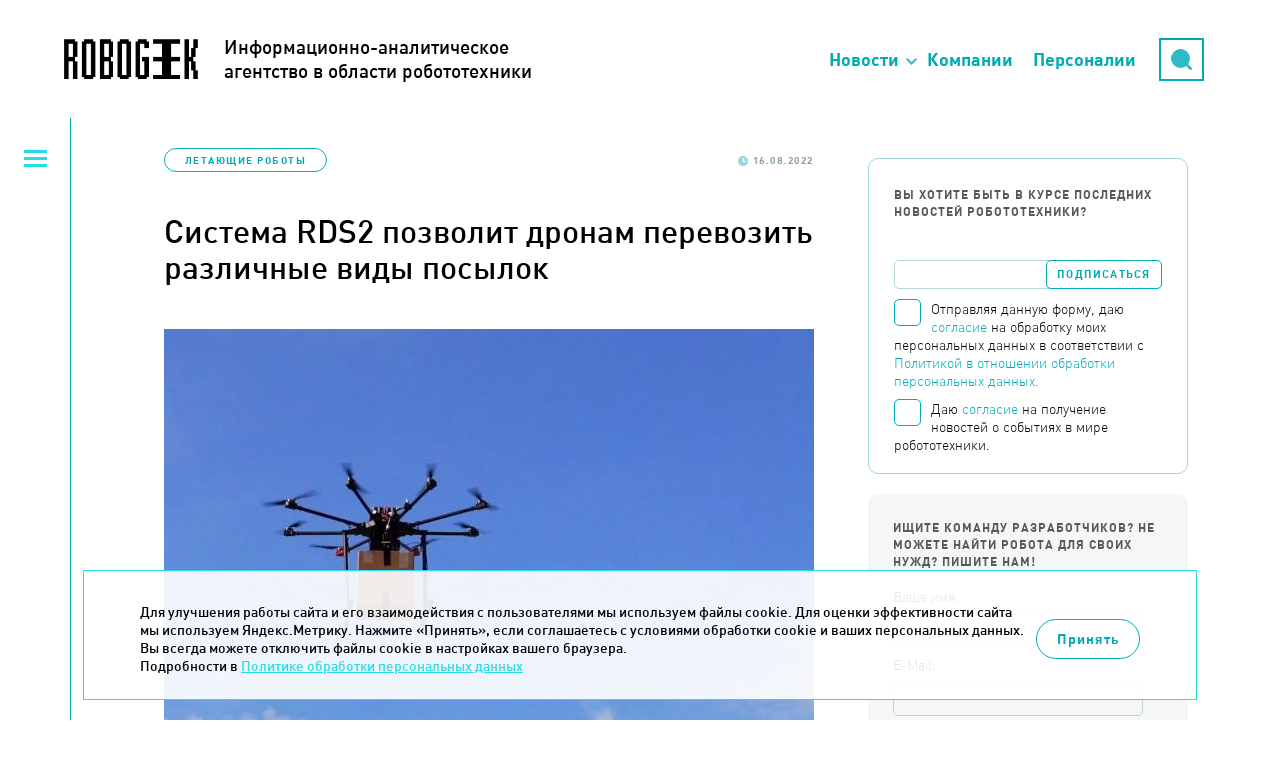

--- FILE ---
content_type: text/html; charset=UTF-8
request_url: https://robogeek.ru/letayuschie-roboty/sistema-rds2-pozvolit-dronam-perevozit-razlichnye-vidy-posylok
body_size: 10785
content:
<!DOCTYPE html>
<html>

<head>
	<meta HTTP-EQUIV="Content-Type" CONTENT="text/html; charset=utf-8">
	<meta name=viewport content="width=device-width, initial-scale=1, maximum-scale=1">
		<link rel="stylesheet" href="https://unpkg.com/swiper/swiper-bundle.min.css" />

	<link rel="icon" type="image/png" href="/favicon-96x96.png" sizes="96x96" />
	<link rel="icon" type="image/svg+xml" href="/favicon.svg" />
	<link rel="shortcut icon" href="/favicon.ico" />
	<link rel="apple-touch-icon" sizes="180x180" href="/apple-touch-icon.png" />
	<link rel="manifest" href="/site.webmanifest" />

	<title>Система RDS2 позволит дронам перевозить различные виды посылок | Robogeek.Ru</title>
<meta name="msapplication-config" content="none" />
<meta name="description" content="В большинстве беспилотных систем доставки груз должен быть упакован в специальные контейнеры или помещаться в специально отведенный бортовой отсек. Новая система RDS2 может перевозить посылки практически любой формы и размера, весом до 10 кг." />
<meta name="keywords" content="новости робототехника" />
<meta property="og:image" content="https://robogeek.ru/files/blogs/0014/7200/rds2.jpeg"/>
    <meta property="og:type" content="article">
    <meta property="og:title" content="Система RDS2 позволит дронам перевозить различные виды посылок">
    <meta property="og:url" content="https://robogeek.ru/letayuschie-roboty/sistema-rds2-pozvolit-dronam-perevozit-razlichnye-vidy-posylok">
<link rel="stylesheet" href="/styles/reset.css" />
<link rel="stylesheet" href="/styles/fonts.css" />
<link rel="stylesheet" href="/styles/less/site.less.css" />
<link rel="stylesheet" href="/styles/less/app/components/Blogs/item/full.less.css" />
<link rel="stylesheet" href="/styles/less/app/components/Comments/app/comments.less.css" />
<link rel="stylesheet" href="/styles/plugins/highlight.css" />
<link rel="stylesheet" href="/styles/less/app/components/Delivery/app/subscribe_form.less.css" />
<link rel="stylesheet" href="/styles/less/app/components/Blogs/item/blogs_list.less.css" />
<link rel="stylesheet" href="/styles/less/app/components/Forms/app/forms.less.css" />

	
	<script src="/builds/prod/js/index/a5d/a5d062e1c9d1527a3fb3.js" ></script>	<link href="/builds/prod/css/index/806/806fe37f22c5812aa435f0e69d729955.css" media="screen" rel="stylesheet"></head>

<body class="">
	<!-- Yandex.Metrika counter -->
<script type="text/javascript">
    (function(m,e,t,r,i,k,a){
        m[i]=m[i]||function(){(m[i].a=m[i].a||[]).push(arguments)};
        m[i].l=1*new Date();
        for (var j = 0; j < document.scripts.length; j++) {if (document.scripts[j].src === r) { return; }}
        k=e.createElement(t),a=e.getElementsByTagName(t)[0],k.async=1,k.src=r,a.parentNode.insertBefore(k,a)
    })(window, document,'script','https://mc.yandex.ru/metrika/tag.js', 'ym');

    ym(25741070, 'init', {webvisor:true, clickmap:true, accurateTrackBounce:true, trackLinks:true});
</script>
<noscript><div><img src="https://mc.yandex.ru/watch/25741070" style="position:absolute; left:-9999px;" alt="" /></div></noscript>
<!-- /Yandex.Metrika counter -->

<!-- Rating@Mail.ru counter -->
<script type="text/javascript">
var _tmr = _tmr || [];
_tmr.push({id: "2618617", type: "pageView", start: (new Date()).getTime()});
(function (d, w) {
   var ts = d.createElement("script"); ts.type = "text/javascript"; ts.async = true;
   ts.src = (d.location.protocol == "https:" ? "https:" : "http:") + "//top-fwz1.mail.ru/js/code.js";
   var f = function () {var s = d.getElementsByTagName("script")[0]; s.parentNode.insertBefore(ts, s);};
   if (w.opera == "[object Opera]") { d.addEventListener("DOMContentLoaded", f, false); } else { f(); }
})(document, window);
</script><noscript><div style="position:absolute;left:-10000px;">
<img src="//top-fwz1.mail.ru/counter?id=2618617;js=na" style="border:0;" height="1" width="1" alt="Рейтинг@Mail.ru" />
</div></noscript>
<!-- //Rating@Mail.ru counter -->
			<header class="b-header">
			<div class="b-header__top">
				<div class="container">
					<a href="/" class="logo">
						<div>Информационно-аналитическое<br />агентство в области робототехники</div>
					</a>
					<a href="https://techart.ru/" class="techart"></a>
					<div class="techart-desc">
						<p>Консалтинговая группа "Текарт" - центр компетенции "Робототехника".</p>
						<a class="techart-desc__link" href="/about/">Подробнее...</a>
					</div>
					<ul class="b-header__nav-list">
						<li class="nav-item nav-item__news"><a href="">Новости</a></li>
						<li class="nav-item"><a href="/companies">Компании</a></li>
						<li class="nav-item"><a href="/people">Персоналии</a></li>
						<li class="nav-item nav-item__search"><a href="/search">Поиск</a></li>
						<li>
							<div class="search">
								<div class="form">
									<form action="/search" method="get">
										<input type="hidden" name="searchid" value="2166299" />
										<input type="text" name="text" placeholder="Поиск" />
									</form>
								</div>
								<div class="button-opener">
									<div class="button-opener__search"></div>
								</div>
							</div>
						</li>
					</ul>

					<div class="opener"><span>Основное меню</span></div>
				</div>
				<div class="top-categories hidden">
					<h2 class="top-categories__title">Новости робототехники</h2>
					    <ul>

		
		            <li>
                <a href="/authors">
                    <span>Авторские колонки</span>
					                        <span>27</span>
					                </a>
            </li>
		
		            <li>
                <a href="/3d-tehnologii">
                    <span>3D-технологии </span>
					                        <span>62</span>
					                </a>
            </li>
		            <li>
                <a href="/avtomatizatsiya">
                    <span>Автоматизация</span>
					                        <span>4</span>
					                </a>
            </li>
		            <li>
                <a href="/avtonomnyi-transport">
                    <span>Автономный транспорт</span>
					                        <span>586</span>
					                </a>
            </li>
		            <li>
                <a href="/analitika">
                    <span>Аналитика</span>
					                        <span>177</span>
					                </a>
            </li>
		            <li>
                <a href="/bytovye-roboty">
                    <span>Бытовые роботы</span>
					                        <span>150</span>
					                </a>
            </li>
		            <li>
                <a href="/voennaya-robototehnika">
                    <span>Военная робототехника</span>
					                        <span>150</span>
					                </a>
            </li>
		            <li>
                <a href="/zakonodatelstvo">
                    <span>Законодательство</span>
					                        <span>4</span>
					                </a>
            </li>
		            <li>
                <a href="/intervyu">
                    <span>Интервью</span>
					                        <span>132</span>
					                </a>
            </li>
		            <li>
                <a href="/interesnoe-o-robotah">
                    <span>Интересное о роботах</span>
					                        <span>592</span>
					                </a>
            </li>
		            <li>
                <a href="/internet-veschei">
                    <span>Интернет вещей</span>
					                        <span>216</span>
					                </a>
            </li>
		            <li>
                <a href="/iskusstvennyi-intellekt">
                    <span>Искусственный интеллект</span>
					                        <span>698</span>
					                </a>
            </li>
		            <li>
                <a href="/kosmicheskie-roboty">
                    <span>Космические роботы</span>
					                        <span>111</span>
					                </a>
            </li>
		            <li class="current">
                <a href="/letayuschie-roboty">
                    <span>Летающие роботы</span>
					                        <span>984</span>
					                </a>
            </li>
		            <li>
                <a href="/nauchnye-razrabotki-programmnoe-obespechenie">
                    <span>Научные разработки, программное обеспечение</span>
					                        <span>597</span>
					                </a>
            </li>
		            <li>
                <a href="/neironnye-seti">
                    <span>Нейронные сети</span>
					                        <span>8</span>
					                </a>
            </li>
		            <li>
                <a href="/novosti-kompanii">
                    <span>Новости компаний</span>
					                        <span>538</span>
					                </a>
            </li>
		            <li>
                <a href="/novosti-proekta">
                    <span>Новости проекта</span>
					                        <span>82</span>
					                </a>
            </li>
		            <li>
                <a href="/obrazovatelnaya-robototehnika">
                    <span>Образовательная робототехника</span>
					                        <span>3</span>
					                </a>
            </li>
		            <li>
                <a href="/podvodnye-i-nadvodnye-roboty">
                    <span>Подводные и надводные роботы</span>
					                        <span>207</span>
					                </a>
            </li>
		            <li>
                <a href="/programmirovanie-robototehniki">
                    <span>Программирование робототехники</span>
					                        <span>1</span>
					                </a>
            </li>
		            <li>
                <a href="/promyshlennaya-avtomatizatsiya">
                    <span>Промышленная автоматизация</span>
					                        <span>9</span>
					                </a>
            </li>
		            <li>
                <a href="/promyshlennye-roboty">
                    <span>Промышленные роботы</span>
					                        <span>231</span>
					                </a>
            </li>
		            <li>
                <a href="/robo-igrushki">
                    <span>Робо-игрушки</span>
					                        <span>65</span>
					                </a>
            </li>
		            <li>
                <a href="/robo-keisy">
                    <span>Робо-кейсы</span>
					                        <span>95</span>
					                </a>
            </li>
		            <li>
                <a href="/robo-obrazovanie">
                    <span>Робо-образование</span>
					                        <span>66</span>
					                </a>
            </li>
		            <li>
                <a href="/robo-sobytija">
                    <span>Робо-события</span>
					                        <span>624</span>
					                </a>
            </li>
		            <li>
                <a href="/roboty-v-meditsine">
                    <span>Роботы в медицине</span>
					                        <span>197</span>
					                </a>
            </li>
		            <li>
                <a href="/roboty-v-selskom-hozyaistve">
                    <span>Роботы в сельском хозяйстве</span>
					                        <span>127</span>
					                </a>
            </li>
		            <li>
                <a href="/roboty-spasateli">
                    <span>Роботы специального назначения</span>
					                        <span>126</span>
					                </a>
            </li>
		            <li>
                <a href="/servisnye-roboty">
                    <span>Сервисные роботы</span>
					                        <span>411</span>
					                </a>
            </li>
		            <li>
                <a href="/startapy">
                    <span>Стартапы</span>
					                        <span>5</span>
					                </a>
            </li>
		            <li>
                <a href="/chelovekopodobnye-roboty">
                    <span>Человекоподобные роботы</span>
					                        <span>99</span>
					                </a>
            </li>
		            <li>
                <a href="/ekzoskelety-protezy">
                    <span>Экзоскелеты, протезы</span>
					                        <span>187</span>
					                </a>
            </li>
		    </ul>
				</div>
			</div>
		</header>
	
			<section class="left-menu">
			<div class="opener"><span>Категории новостей</span></div>
			    <ul>

		            <li>
                <a href="/about">О проекте</a>
            </li>
		
		            <li>
                <a href="/authors">
                    <span>Авторские колонки</span>
					                        <span>(27)</span>
					                </a>
            </li>
		
		            <li>
                <a href="/3d-tehnologii">
                    <span>3D-технологии </span>
					                        <span>(62)</span>
					                </a>
            </li>
		            <li>
                <a href="/avtomatizatsiya">
                    <span>Автоматизация</span>
					                        <span>(4)</span>
					                </a>
            </li>
		            <li>
                <a href="/avtonomnyi-transport">
                    <span>Автономный транспорт</span>
					                        <span>(586)</span>
					                </a>
            </li>
		            <li>
                <a href="/analitika">
                    <span>Аналитика</span>
					                        <span>(177)</span>
					                </a>
            </li>
		            <li>
                <a href="/bytovye-roboty">
                    <span>Бытовые роботы</span>
					                        <span>(150)</span>
					                </a>
            </li>
		            <li>
                <a href="/voennaya-robototehnika">
                    <span>Военная робототехника</span>
					                        <span>(150)</span>
					                </a>
            </li>
		            <li>
                <a href="/zakonodatelstvo">
                    <span>Законодательство</span>
					                        <span>(4)</span>
					                </a>
            </li>
		            <li>
                <a href="/intervyu">
                    <span>Интервью</span>
					                        <span>(132)</span>
					                </a>
            </li>
		            <li>
                <a href="/interesnoe-o-robotah">
                    <span>Интересное о роботах</span>
					                        <span>(592)</span>
					                </a>
            </li>
		            <li>
                <a href="/internet-veschei">
                    <span>Интернет вещей</span>
					                        <span>(216)</span>
					                </a>
            </li>
		            <li>
                <a href="/iskusstvennyi-intellekt">
                    <span>Искусственный интеллект</span>
					                        <span>(698)</span>
					                </a>
            </li>
		            <li>
                <a href="/kosmicheskie-roboty">
                    <span>Космические роботы</span>
					                        <span>(111)</span>
					                </a>
            </li>
		            <li class="current">
                <a href="/letayuschie-roboty">
                    <span>Летающие роботы</span>
					                        <span>(984)</span>
					                </a>
            </li>
		            <li>
                <a href="/nauchnye-razrabotki-programmnoe-obespechenie">
                    <span>Научные разработки, программное обеспечение</span>
					                        <span>(597)</span>
					                </a>
            </li>
		            <li>
                <a href="/neironnye-seti">
                    <span>Нейронные сети</span>
					                        <span>(8)</span>
					                </a>
            </li>
		            <li>
                <a href="/novosti-kompanii">
                    <span>Новости компаний</span>
					                        <span>(538)</span>
					                </a>
            </li>
		            <li>
                <a href="/novosti-proekta">
                    <span>Новости проекта</span>
					                        <span>(82)</span>
					                </a>
            </li>
		            <li>
                <a href="/obrazovatelnaya-robototehnika">
                    <span>Образовательная робототехника</span>
					                        <span>(3)</span>
					                </a>
            </li>
		            <li>
                <a href="/podvodnye-i-nadvodnye-roboty">
                    <span>Подводные и надводные роботы</span>
					                        <span>(207)</span>
					                </a>
            </li>
		            <li>
                <a href="/programmirovanie-robototehniki">
                    <span>Программирование робототехники</span>
					                        <span>(1)</span>
					                </a>
            </li>
		            <li>
                <a href="/promyshlennaya-avtomatizatsiya">
                    <span>Промышленная автоматизация</span>
					                        <span>(9)</span>
					                </a>
            </li>
		            <li>
                <a href="/promyshlennye-roboty">
                    <span>Промышленные роботы</span>
					                        <span>(231)</span>
					                </a>
            </li>
		            <li>
                <a href="/robo-igrushki">
                    <span>Робо-игрушки</span>
					                        <span>(65)</span>
					                </a>
            </li>
		            <li>
                <a href="/robo-keisy">
                    <span>Робо-кейсы</span>
					                        <span>(95)</span>
					                </a>
            </li>
		            <li>
                <a href="/robo-obrazovanie">
                    <span>Робо-образование</span>
					                        <span>(66)</span>
					                </a>
            </li>
		            <li>
                <a href="/robo-sobytija">
                    <span>Робо-события</span>
					                        <span>(624)</span>
					                </a>
            </li>
		            <li>
                <a href="/roboty-v-meditsine">
                    <span>Роботы в медицине</span>
					                        <span>(197)</span>
					                </a>
            </li>
		            <li>
                <a href="/roboty-v-selskom-hozyaistve">
                    <span>Роботы в сельском хозяйстве</span>
					                        <span>(127)</span>
					                </a>
            </li>
		            <li>
                <a href="/roboty-spasateli">
                    <span>Роботы специального назначения</span>
					                        <span>(126)</span>
					                </a>
            </li>
		            <li>
                <a href="/servisnye-roboty">
                    <span>Сервисные роботы</span>
					                        <span>(411)</span>
					                </a>
            </li>
		            <li>
                <a href="/startapy">
                    <span>Стартапы</span>
					                        <span>(5)</span>
					                </a>
            </li>
		            <li>
                <a href="/chelovekopodobnye-roboty">
                    <span>Человекоподобные роботы</span>
					                        <span>(99)</span>
					                </a>
            </li>
		            <li>
                <a href="/ekzoskelety-protezy">
                    <span>Экзоскелеты, протезы</span>
					                        <span>(187)</span>
					                </a>
            </li>
		    </ul>
		</section>
	
	<section class="content-wrapper ">
		
		
			<section class="site-content ">
								
<div class="blog-full" itemscope itemtype="https://schema.org/NewsArticle">

	
	<div class="blog-info ">
					<p class="tags">
				<a href="/letayuschie-roboty">Летающие роботы</a>
			</p>
				<p class="date-n-comments">
			<span class="date">16.08.2022</span>
					</p>
	</div>

    <link itemprop="image" href="https://robogeek.ru/files/blogs/0014/7200/rds2.jpeg">
    <meta itemprop="headline name" content="Система RDS2 позволит дронам перевозить различные виды посылок">
    <meta itemprop="description"
          content="В большинстве беспилотных систем доставки груз должен быть упакован в специальные контейнеры или помещаться в специально отведенный бортовой отсек. Новая система RDS2 может перевозить посылки практически любой формы и размера, весом до 10 кг.
">
    <meta itemprop="datePublished" datetime="2022-08-16" content="2022-08-16">
    <div itemprop="publisher" itemscope itemtype="https://schema.org/Organization">
        <div itemprop="logo" itemscope itemtype="https://schema.org/ImageObject">
            <img itemprop="url image" src="https://robogeek.ru/images/layout/logo_2.png" alt="Логотип" title="Логотип" style="display:none;"/>
        </div>
        <meta itemprop="name" content="Robogeek">
        <meta itemprop="telephone" content="+7(495) 790-7591">
        <meta itemprop="address" content="Россия">
    </div>

	<h1>Система RDS2 позволит дронам перевозить различные виды посылок</h1>

			<div class="image"><img width="100%" src="/files/blogs/0014/7200/_cache/fit650x800-rds2.jpeg" /></div>
	
	<div class="content no-border" itemprop="articleBody">
		<p>В большинстве беспилотных систем доставки груз должен быть упакован в специальные контейнеры или помещаться в специально отведенный бортовой отсек. Новая система RDS2 может перевозить посылки практически любой формы и размера, весом до 10 кг.
</p>

				<p>RDS2, название которой является аббревиатурой от Rapid Delivery System 2, была создана стартапом A2Z Drone Delivery из Лос-Анджелеса.</p>
<p>Предыдущая версия RDS1 включает в себя моторизованную катушку с кевларовым шнуром, которая устанавливается на нижней части дистанционно управляемого беспилотного летательного аппарата стороннего производителя. На конце этого шнура находится эластичный тканевый чехол, в котором может находиться полезная нагрузка весом до 2 кг.</p>
<p>Когда дрон достигает места назначения, он зависает на высоте около 46 м. Затем он отпускает тормоз на тросовом барабане, позволяя пакету с полезным грузом свободно падать в воздухе. Однако незадолго до того, как пакет достигнет земли, тормоз катушки плавно включается, замедляя падение полезного груза до полной остановки. Эта функция стала возможной благодаря установленному на дроне лидару, который определяет, на каком расстоянии от земли находится летательный аппарат.</p>
<p>Система призвана не только избавить местное сообщество от шума и потенциальной опасности низко парящего беспилотника, но и избавить его от необходимости тратить время и заряд батареи на маневрирование вокруг препятствий, таких как ветки деревьев и линии электропередач. Компонент свободного падения также предназначен для экономии времени и энергии, по сравнению с системами, в которых двигатель барабана используется для медленного спуска полезного груза к получателю.</p>
<p>RDS2 работает аналогичным образом, но вместо чехла используется крюк на который цепляется груз. Он остается надежно закрытым, пока дрон находится в полете, но как только груз достигает земли, крюк автоматически освобождает посылку. Это означает, что грузы можно сбрасывать даже в том случае, если нет никого, кто мог бы их принять.</p>
<p>Как и в случае с RDS1, 1,5-килограммовая система RDS2 может быть установлена на шасси тяжелых дронов сторонних производителей, таких как DJI Matrice 600. Для покупателей, желающих получить полный пакет, она также встроена в новый октокоптер RDST компании A2Z Drone Delivery.</p>
<p>Этот летательный аппарат может летать автономно или дистанционно управляться по радио на расстоянии до 30 км, но дальность связи не ограничена, если используется дополнительное сотовое соединение 4G LTE. Одного заряда литиевого аккумулятора хватает на 36 минут полета. Следует отметить, что, хотя система RDS2 поддерживает более тяжелые грузы, максимальная грузоподъемность самого беспилотника RDST составляет 5 кг.</p>
		
					<div class="full-tags">Теги: <a href="/tag-144">дрон</a>, <a href="/tag-4">БПЛА</a></div>
		
		<div class="social-counters">
            <!--noindex-->
            <script src="https://yastatic.net/es5-shims/0.0.2/es5-shims.min.js"></script>
            <script src="https://yastatic.net/share2/share.js"></script>
            <div class="ya-share2" data-services="vkontakte,telegram"></div>
            <!--/noindex-->
		</div>
	</div>

			
<div class="comments-container">
	<div class="comments-header" data-load-url="/comments/blogs7200/">
		<h2 id="comments" class="comments-load">Комментарии</h2>
		<span class="comments-load">(0)</span>
		<a href="" class="comments-load">Добавить комментарий</a>
	</div>

	<div class="comments-wrapper comments-embedded-ajax-body"></div>
</div>


	</div>			</section>

							<section class="right-menu">

                    <div class="subscribe-form">
                        <p>Вы хотите быть в курсе последних новостей робототехники?</p>
                        

<form action="/subscribers/subscribe" method="post" id="subscribe_form" enctype="application/x-www-form-urlencoded" class="delivery delivery-subscribe b-form-politics"><fieldset><div class="delivery-form-container">

    <script>
        function captchaDelivery(e) {
            e.preventDefault();
            const form = document.getElementById('subscribe_form');
            const validateEmail = (email) => {
                return String(email)
                    .toLowerCase()
                    .match(
                        /^(([^<>()[\]\\.,;:\s@"]+(\.[^<>()[\]\\.,;:\s@"]+)*)|(".+"))@((\[[0-9]{1,3}\.[0-9]{1,3}\.[0-9]{1,3}\.[0-9]{1,3}\])|(([a-zA-Z\-0-9]+\.)+[a-zA-Z]{2,}))$/
                     );
            };

            if(!validateEmail(form.elements.subscribe_email.value)) {
                alert('Введите корректный E-mail');
                return;
            }
            if (!form.elements.subscribe.checked) {
                alert('Необходимо дать согласие на обработку Ваших персональных данных');
                return;
            }

            if (!form.elements.receive_news_subscribe.checked) {
                alert('Необходимо дать согласие на получение новостей');
                return;
            }

            form.submit();
        }
    </script>

	<div class="field field-email  field-type--text">
	<label for="subscribe_email" class="label-email left">Email:</label>	<div class="right">
		<input type="text" name="subscribe[email]" value="" id="subscribe_email" data-validate-presence="Введите E-mail" data-validate-match="^$|^[a-zA-Z0-9._%+-]+@[a-zA-Z0-9.-]+\.[a-zA-Z]{2,4}$" data-validate-match-message="Введите корректный E-mail" data-validate-match-mods="" class="validable" data-field-name="email" />
		
			</div>
</div>
<input type="hidden" name="subscribe[f_protect_code]" value="a403aa64262d993e9f3290918302fb5c" id="subscribe_f_protect_code" /><input type="hidden" name="subscribe[protect]" value="" id="subscribe_protect" data-field-name="protect" /><script type="text/javascript">
<!--
$(function() {
	var v = '';
	v = v.concat(6/3);v = v.concat(30/6);v = v.concat(6/3);v = v.concat(3*3);v = v.concat('9');	$('#subscribe_protect').attr('value',v);
});
//-->
</script>
    <div class="field">
    <label for="subscribe" class="b-form-politics__checkbox">
        <span class="b-form-politics__fake-checkbox"></span>
        <input type="checkbox" id="subscribe" class="b-form-politics__origin-checkbox">
        <span class="b-form-politics__text">
                Отправляя данную форму, даю <a href="/consent/" target="_blank">согласие</a> на обработку моих персональных данных в соответствии с
                <a href="/confidential/" target="_blank">Политикой в отношении обработки персональных данных.</a>
            </span>
    </label>

            <label for="receive_news_subscribe" class="b-form-politics__checkbox">
            <span class="b-form-politics__fake-checkbox"></span>
            <input type="checkbox" id="receive_news_subscribe" class="b-form-politics__origin-checkbox">
            <span class="b-form-politics__text">
                    Даю <a href="/consent-info/" target="_blank">согласие</a> на получение новостей о событиях в мире робототехники.</a>
                </span>
        </label>
    </div>
    <input type="hidden" name="subscribe_captcha" id="subscribe_captcha" value="">
	<input onclick="captchaDelivery(event)" type="submit" value="Подписаться" />
</div>
</fieldset></form>                    </div>

                    <div class="right-menu--block">
                        <div data-form-container="1">
<div class="form">
<h2>Ищите команду разработчиков? Не можете найти робота для своих нужд? Пишите нам!</h2><form action="/forms/messages/" method="post" id="messages_form" enctype="application/x-www-form-urlencoded" class="b-form-politics"><fieldset><input type="hidden" name="messages[_form_name_]" value="messages" id="messages__form_name_" data-field-name="_form_name_" /><input type="hidden" name="messages[_referer_]" value="96886e3fd625c27e6eb6f56ed97e6045" id="messages__referer_" data-field-name="_referer_" /><div class="field field-name  field-type--text">
	<label for="messages_name" class="label-name left">Ваше имя:</label>	<div class="right">
		<input type="text" name="messages[name]" value="" id="messages_name" required="required" data-validate-presence="Введите имя!" class="validable" data-field-name="name" />
		
			</div>
</div>
<div class="field field-email  field-type--text">
	<label for="messages_email" class="label-email left">E-Mail:</label>	<div class="right">
		<input type="text" name="messages[email]" value="" id="messages_email" required="required" data-validate-presence="Введите E-Mail!" data-validate-match="^$|^[a-zA-Z0-9._%+-]+@[a-zA-Z0-9.-]+\.[a-zA-Z]{2,4}$" data-validate-match-message="E-Mail некорректный!" data-validate-match-mods="" class="validable" data-field-name="email" />
		
			</div>
</div>
<div class="field field-message  field-type--textarea">
	<label for="messages_message" class="label-message left">Ваш вопрос:</label>	<div class="right">
		<textarea name="messages[message]" id="messages_message" required="required" style="none" data-field-name="message" class="use-tab-key"></textarea>
		
			</div>
</div>
<input type="hidden" name="messages[f_protect_code]" value="6751e3c4336c1155136d17065641aed6" id="messages_f_protect_code" /><input type="hidden" name="messages[protect]" value="" id="messages_protect" data-field-name="protect" /><script type="text/javascript">
<!--
$(function() {
	var v = '';
	v = v.concat(3*3);v = v.concat(3+2*3);v = v.concat(27/3);v = v.concat('3');v = v.concat(7);	$('#messages_protect').attr('value',v);
});
//-->
</script>
<input type="hidden" name="messages[captcha]" value="" id="messages_captcha" data-field-name="captcha" /><p class="messages-form--description">Для обратной связи укажите ваш E-mail, он будет доступен только администратору. Так вы сможете оперативно узнать, когда ответ на ваш вопрос будет опубликован</p>
<div class="messages-form--submit-container">
    <div class="field">
    <label for="feedback" class="b-form-politics__checkbox">
        <span class="b-form-politics__fake-checkbox"></span>
        <input type="checkbox" id="feedback" class="b-form-politics__origin-checkbox">
        <span class="b-form-politics__text">
                Отправляя данную форму, даю <a href="/consent/" target="_blank">согласие</a> на обработку моих персональных данных в соответствии с
                <a href="/confidential/" target="_blank">Политикой в отношении обработки персональных данных.</a>
            </span>
    </label>

    </div>
</div>
<div class="messages-form--submit-container">
	<input class="messages-form--submit" type="submit" value="Отправить вопрос">
</div>
</fieldset></form></div></div>
                    </div>

                    <br /><br />

                    <div class="right-menu__picture-block">
                        <script src="https://vk.com/js/api/openapi.js?137" type="text/javascript"></script>
                        <div id="vk_groups" class="vk_groups"></div>
                        <script type="text/javascript">
                            VK.Widgets.Group("vk_groups", {
                                mode: 0,
                                width: "320",
                                height: "400",
                                color1: 'FFFFFF',
                                color2: '717070',
                                color3: '31728d'
                            }, 136178291);
                        </script>
                    </div>

                                            <div class="right-menu__last-comments">
                            
<div class="b-last-comments">
	<h2 class="b-last-comments__title">Новые комментарии</h2>

			<div class="b-last-comments-material">
			<a href="/iskusstvennyi-intellekt/neiroset-generiruet-pugayuschie-litsa-pod-muzyku" class="b-last-comments-material__title">
				Нейросеть генерирует пугающие лица под музыку			</a>
			<div class="b-last-comments-material__comments">
									<div class="b-last-comment">
						<div class="b-last-comment__header">
							<div class="b-last-comment__name">Фанатка Франкенштейна</div>
							<div class="b-last-comment__dates">
								<div class="b-last-comment__date">17.09.2025</div>
								<div class="b-last-comment__time">03:22:03</div>
							</div>
						</div>

						<div class="b-last-comment__text">
							Привет зловещая долина!)						</div>
					</div>
							</div>
		</div>
			<div class="b-last-comments-material">
			<a href="/iskusstvennyi-intellekt/agi-i-chelovek-vchera-segodnya-zavtra" class="b-last-comments-material__title">
				AGI и человек: вчера, сегодня, завтра			</a>
			<div class="b-last-comments-material__comments">
									<div class="b-last-comment">
						<div class="b-last-comment__header">
							<div class="b-last-comment__name">Гость</div>
							<div class="b-last-comment__dates">
								<div class="b-last-comment__date">14.09.2025</div>
								<div class="b-last-comment__time">10:04:27</div>
							</div>
						</div>

						<div class="b-last-comment__text">
							Поэтому попытка создать общий ИИ подобна тому как попытка создать вечный двигатель или найти философский камень, решить задачу квадратуры круга...						</div>
					</div>
							</div>
		</div>
	</div>                        </div>
                    
                    <div class="other-articles">
                                                    <noindex>
                                <h2>Другие статьи по теме</h2>

                                <div class="last_themes list">
                                    <article>
	<a href="/letayuschie-roboty/geoskan-otkryvaet-vsem-demo-dostup-k-obrazovatelnomu-simulyatoru-poletov-pioneer-drone-sim">Геоскан открывает всем демо-доступ к образовательному симулятору полетов Pioneer Drone Sim</a>
</article>
<article>
	<a href="/letayuschie-roboty/geoskan-predstavil-obnovlennuyu-platformu-dlya-nastroiki-obrazovatelnyh-dronov-pioneer-station-20">Геоскан представил обновленную платформу для настройки образовательных дронов Pioneer Station 2.0</a>
</article>
                                </div>
                            </noindex>
                                            </div>

                    <div class="categories b-categories">
                        <h2 class="b-categories__title">Категории</h2>
                        <div class="b-categories__opener"></div>
                        <div class="b-categories__list">
                                <ul>

		
		            <li>
                <a href="/authors">
                    <span>Авторские колонки</span>
					                        <span>27</span>
					                </a>
            </li>
		
		            <li>
                <a href="/3d-tehnologii">
                    <span>3D-технологии </span>
					                        <span>62</span>
					                </a>
            </li>
		            <li>
                <a href="/avtomatizatsiya">
                    <span>Автоматизация</span>
					                        <span>4</span>
					                </a>
            </li>
		            <li>
                <a href="/avtonomnyi-transport">
                    <span>Автономный транспорт</span>
					                        <span>586</span>
					                </a>
            </li>
		            <li>
                <a href="/analitika">
                    <span>Аналитика</span>
					                        <span>177</span>
					                </a>
            </li>
		            <li>
                <a href="/bytovye-roboty">
                    <span>Бытовые роботы</span>
					                        <span>150</span>
					                </a>
            </li>
		            <li>
                <a href="/voennaya-robototehnika">
                    <span>Военная робототехника</span>
					                        <span>150</span>
					                </a>
            </li>
		            <li>
                <a href="/zakonodatelstvo">
                    <span>Законодательство</span>
					                        <span>4</span>
					                </a>
            </li>
		            <li>
                <a href="/intervyu">
                    <span>Интервью</span>
					                        <span>132</span>
					                </a>
            </li>
		            <li>
                <a href="/interesnoe-o-robotah">
                    <span>Интересное о роботах</span>
					                        <span>592</span>
					                </a>
            </li>
		            <li>
                <a href="/internet-veschei">
                    <span>Интернет вещей</span>
					                        <span>216</span>
					                </a>
            </li>
		            <li>
                <a href="/iskusstvennyi-intellekt">
                    <span>Искусственный интеллект</span>
					                        <span>698</span>
					                </a>
            </li>
		            <li>
                <a href="/kosmicheskie-roboty">
                    <span>Космические роботы</span>
					                        <span>111</span>
					                </a>
            </li>
		            <li class="current">
                <a href="/letayuschie-roboty">
                    <span>Летающие роботы</span>
					                        <span>984</span>
					                </a>
            </li>
		            <li>
                <a href="/nauchnye-razrabotki-programmnoe-obespechenie">
                    <span>Научные разработки, программное обеспечение</span>
					                        <span>597</span>
					                </a>
            </li>
		            <li>
                <a href="/neironnye-seti">
                    <span>Нейронные сети</span>
					                        <span>8</span>
					                </a>
            </li>
		            <li>
                <a href="/novosti-kompanii">
                    <span>Новости компаний</span>
					                        <span>538</span>
					                </a>
            </li>
		            <li>
                <a href="/novosti-proekta">
                    <span>Новости проекта</span>
					                        <span>82</span>
					                </a>
            </li>
		            <li>
                <a href="/obrazovatelnaya-robototehnika">
                    <span>Образовательная робототехника</span>
					                        <span>3</span>
					                </a>
            </li>
		            <li>
                <a href="/podvodnye-i-nadvodnye-roboty">
                    <span>Подводные и надводные роботы</span>
					                        <span>207</span>
					                </a>
            </li>
		            <li>
                <a href="/programmirovanie-robototehniki">
                    <span>Программирование робототехники</span>
					                        <span>1</span>
					                </a>
            </li>
		            <li>
                <a href="/promyshlennaya-avtomatizatsiya">
                    <span>Промышленная автоматизация</span>
					                        <span>9</span>
					                </a>
            </li>
		            <li>
                <a href="/promyshlennye-roboty">
                    <span>Промышленные роботы</span>
					                        <span>231</span>
					                </a>
            </li>
		            <li>
                <a href="/robo-igrushki">
                    <span>Робо-игрушки</span>
					                        <span>65</span>
					                </a>
            </li>
		            <li>
                <a href="/robo-keisy">
                    <span>Робо-кейсы</span>
					                        <span>95</span>
					                </a>
            </li>
		            <li>
                <a href="/robo-obrazovanie">
                    <span>Робо-образование</span>
					                        <span>66</span>
					                </a>
            </li>
		            <li>
                <a href="/robo-sobytija">
                    <span>Робо-события</span>
					                        <span>624</span>
					                </a>
            </li>
		            <li>
                <a href="/roboty-v-meditsine">
                    <span>Роботы в медицине</span>
					                        <span>197</span>
					                </a>
            </li>
		            <li>
                <a href="/roboty-v-selskom-hozyaistve">
                    <span>Роботы в сельском хозяйстве</span>
					                        <span>127</span>
					                </a>
            </li>
		            <li>
                <a href="/roboty-spasateli">
                    <span>Роботы специального назначения</span>
					                        <span>126</span>
					                </a>
            </li>
		            <li>
                <a href="/servisnye-roboty">
                    <span>Сервисные роботы</span>
					                        <span>411</span>
					                </a>
            </li>
		            <li>
                <a href="/startapy">
                    <span>Стартапы</span>
					                        <span>5</span>
					                </a>
            </li>
		            <li>
                <a href="/chelovekopodobnye-roboty">
                    <span>Человекоподобные роботы</span>
					                        <span>99</span>
					                </a>
            </li>
		            <li>
                <a href="/ekzoskelety-protezy">
                    <span>Экзоскелеты, протезы</span>
					                        <span>187</span>
					                </a>
            </li>
		    </ul>
                        </div>
                    </div>

                </section>
            
        
        <a href="#" class="scroll-to-top"></a>


    </section>


    <footer class="with-top-border main">
        <div class="footer-left-column">
            <p>
                &copy; 2014-2026. Robogeek.ru - проект группы “Текарт”.<br>
                Телефон редакции <strong>+7(495) 790-7591, доб. 117</strong>
            </p>
            <p>
                <a href="/confidential/" target="_blank">Политика в отношении обработки персональных данных</a>
            </p>
        </div>

        <div class="footer-right-column">

            <p>Приглашения на соответствующие нашей тематике мероприятия, пресс-релизы и другие сообщения ждем на
                <a href="mailto:info@robogeek.ru">info@robogeek.ru</a>.<br>
                При любом использовании материалов сайта ссылка обязательна.
            </p>

            <div class="counters">
                <a class="rss" href="/rss.xml" target="_blank"></a>
                <!-- Rating@Mail.ru logo -->
<a href="http://top.mail.ru/jump?from=2618617">
<img src="//top-fwz1.mail.ru/counter?id=2618617;t=499;l=1"
style="border:0;" height="31" width="88" alt="Рейтинг@Mail.ru" /></a>
<!-- //Rating@Mail.ru logo -->            </div>

        </div>

    </footer>

    <div class="l-popup">
        <div class="l-popup__overlay"></div>
        <div class="l-popup__container">
            <a href="#" class="l-popup__close-button"></a>
            <div class="l-popup__content l-popup-content"></div>
        </div>
    </div>


	<div class="cookie-notice">
		<div class="cookie-notice__container">
			<div class="cookie-notice__text">
				<p>Для улучшения работы сайта и его взаимодействия с пользователями мы используем файлы cookie. Для оценки эффективности сайта мы используем Яндекс.Метрику. Нажмите «Принять», если соглашаетесь с условиями обработки cookie и ваших персональных данных. Вы всегда можете отключить файлы cookie в настройках вашего браузера.<br> Подробности в <a href="/confidential/">Политике обработки персональных данных</a></p>
			</div>
			<div class="cookie-notice__button">
				<span class="but">Принять</span>
			</div>
		</div>
	</div>
	<script>
		if ($(document).ready()) {
			let cookiesBtn = $('.cookie-notice__button');
			$('.cookie-notice__button').click(function () {
				$(this).parent().parent().fadeOut(300);
				let date = new Date();
				date.setTime(date.getTime() + 365 * 24 * 60 * 60 * 1000);
				document.cookie = "show_cookie=1; expires=" + date.toGMTString() + "; path=/;";
			});
		}
	</script>

    <script src="/scripts/site.js"></script>
<script src="/tao/scripts/tao.js"></script>
<script src="/scripts/copy/app/components/Comments/app/scripts/comments-ajax.js"></script>
<script src="/scripts/jquery/highlight.js"></script>
<script src="/scripts/code_highlight.js"></script>
<script src="/tao/scripts/validation.js"></script>
<script src="/tao/scripts/jquery/tabby.js"></script>
<script src="/scripts/copy/app/components/FullCache/scripts/ajax_load.js"></script>

    

    <script src="//api-maps.yandex.ru/2.1/?lang=ru_RU&apikey=62462433-f99b-44d6-a003-eb1c6425e9e4" type="text/javascript"></script>
    <script type="module">
        import Swiper from 'https://unpkg.com/swiper/swiper-bundle.esm.browser.min.js'

        const swiper = new Swiper('.swiper-container', {
            watchOverflow: true,
            spaceBetween: 20,
            breakpoints: {
                '650': {
                    slidesPerView: 2,
                },
                '1100': {
                    slidesPerView: 3,
                },
                '1400': {
                    slidesPerView: 4,
                    spaceBetween: 20,
                },
                '1650': {
                    slidesPerView: 4,
                    spaceBetween: 0,
                }
            },
            pagination: {
                el: '.swiper-pagination',
            },
        });
    </script>
</body>

</html>


--- FILE ---
content_type: text/css
request_url: https://robogeek.ru/styles/less/app/components/Blogs/item/full.less.css
body_size: 302
content:
.mixin-bordered-block-button {
  cursor: pointer;
  border: 2px solid #00abb6;
}
.mixin-pseudo {
  content: '';
}
.blog-full {
  padding: 10px 0;
}
.blog-full .blog-info {
  padding: 20px 0 10px;
}
@media (max-width: 360px) {
  .blog-full .blog-info {
    padding-bottom: 0;
  }
}
@media (max-width: 360px) {
  .blog-full .tags,
  .blog-full .date-n-comments {
    -webkit-box-sizing: border-box;
    -moz-box-sizing: border-box;
    box-sizing: border-box;
    display: block;
    width: 100%;
    float: none;
    max-width: none;
    text-align: center;
  }
}
.blog-full .date-n-comments {
  padding: 6px 0;
}
@media (max-width: 360px) {
  .blog-full .date-n-comments {
    padding: 20px 0 0;
  }
}
@media (max-width: 650px) {
  .blog-full .content img {
    max-width: 100%;
    height: auto;
  }
}
.blog-full .video_frame {
  width: 560px;
  height: 350px;
}
.blog-full .video_frame iframe {
  width: 100%;
  height: 100%;
}
@media (max-width: 560px) {
  .blog-full .video_frame {
    width: 280px;
    height: 175px;
  }
}
.full-tags {
  padding: 20px 0;
  border-top: 1px solid #9cd6da;
}
.social-counters {
  padding: 10px 0;
}
